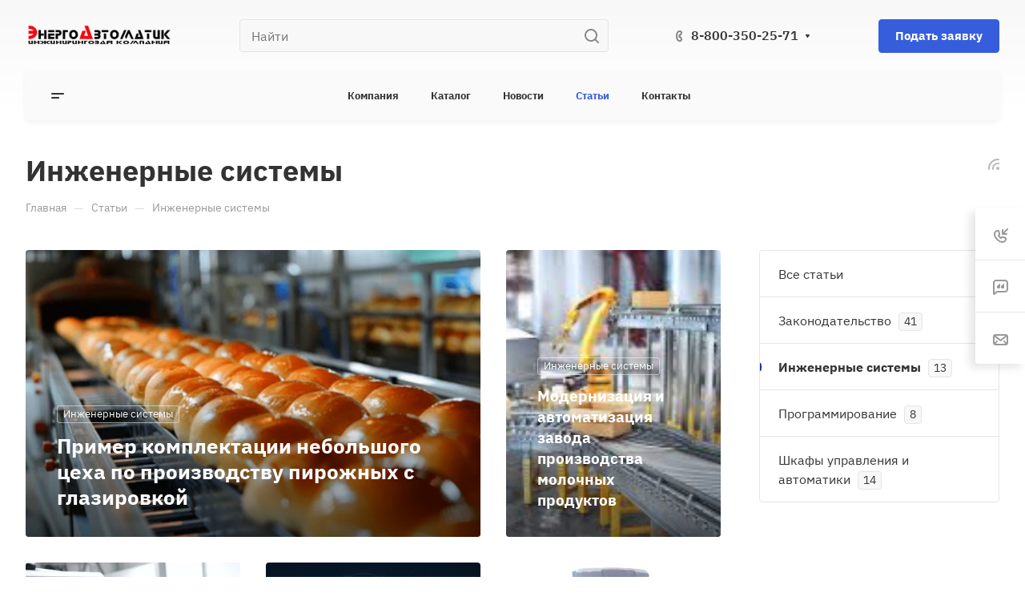

--- FILE ---
content_type: text/css
request_url: https://nrga.ru/bitrix/cache/css/s1/aspro-allcorp3/page_55560bf09149a9133ba68d22b9d1c2c4/page_55560bf09149a9133ba68d22b9d1c2c4_v1.css?17694307683498
body_size: 919
content:


/* Start:/bitrix/templates/aspro-allcorp3/components/bitrix/news.list/blog-list/style.min.css?16771595163268*/
.blog-list__item{position:relative;overflow:hidden}.grid-list--no-gap .blog-list__item{overflow:visible}.grid-list--no-gap .blog-list__item-image--absolute{left:-1px}.blog-list__item-image-wrapper{position:relative}.blog-list__item-image-wrapper--BG{padding-top:130%;overflow:hidden;width:100%}.blog-list__item-image-wrapper--BG:after{content:"";position:absolute;left:0;right:0;top:51%;bottom:0;background:linear-gradient(180deg,rgba(0,0,0,0) 0,rgba(0,0,0,.5) 100%)}.blog-list__item-image-wrapper--TOP{padding-top:67%}.blog-list__item-image{background-size:cover;background-position:center;background-repeat:no-repeat;display:block}.blog-list__item-image--absolute{position:absolute;top:0;left:0;right:0;bottom:0}.bx-ie .blog-list__item-text-top-part{flex-basis:auto}.blog-list__item-preview-wrapper{margin-top:9px}.blog-list__item-period{position:relative}.blog-list__item-period--mt-19{margin-top:19px}.blog-list__item-period.blog-list__item-period--FON{position:relative;color:rgba(255,255,255,.7);margin-top:12px}.blog-list__item-text-wrapper--BOTTOM{position:absolute;bottom:33px;left:39px;right:39px;z-index:2}body .blog-list__item-text-wrapper--BOTTOM .dark_link{color:#fff}.blog-list__item-text-wrapper--BOTTOM_RELATIVE{padding:25px 29px}#main .blog-list__item .sticker{display:flex}.blog-list__item .sticker .sticker__item{margin-left:0}body .blog-list__item-sticker{top:29px;left:29px;right:29px}body .blog-list__item-sticker--normal{position:static;margin-bottom:9px}.sticker__item--fon.sticker__item--bordered{color:#fff;border-color:rgba(255,255,255,.5);background:0 0}.blog-list__item-link--absolute{position:absolute;top:0;left:0;right:0;bottom:0;z-index:2}@media (max-width:1199px) and (min-width:992px){.grid-list--no-grid>.blog-list__wrapper{width:33.33%}.grid-list--no-grid>.blog-list__wrapper.item-w50,.grid-list--no-grid>.blog-list__wrapper.item-w66{width:66.66%}}@media (min-width:992px){.blog-list__wrapper.item-w50 .blog-list__item-image-wrapper--BG{padding-top:62%}.blog-list__wrapper.item-w66 .blog-list__item-image-wrapper--BG{padding-top:63%}.blog-list__item-sticker--BOTTOM{bottom:35px;left:36px}.grid-list--wide-first .blog-list__item-image-wrapper--BG{height:100%}.grid-list--wide-first>div:first-of-type .blog-list__item-title{font-size:1.6em}.blog-list__item-image-wrapper--BG .blog-list__item-sticker{top:40px;left:38px}}@media (max-width:991px){.blog-list__item-text-wrapper--BOTTOM{bottom:20px;left:29px;right:29px}.grid-list--no-grid>.blog-list__wrapper{width:33.33%}}@media (max-width:767px){.grid-list--no-grid>.blog-list__wrapper{width:50%}}@media (min-width:601px){.blog-list__item-sticker--BOTTOM_CORNER{bottom:40px;left:39px}}@media (max-width:600px){.blog-list__item.flexbox--direction-row-reverse{flex-direction:column}.blog-list__item-preview-wrapper{font-size:13px;line-height:20px;margin-bottom:15px}.blog-list__item-sticker--BOTTOM,.blog-list__item-sticker--BOTTOM_CORNER{bottom:24px;left:27px}.blog-list__item-image-wrapper--BG{padding-top:150%}.blog-list__item-image-wrapper--BG:after{top:40%}}@media (max-width:500px){.grid-list--normal .blog-list__wrapper{width:100%}.grid-list--normal .blog-list__item-image-wrapper--BG{padding-top:110%}}@media (max-width:450px){.blog-list__item-sticker--TOP{top:30px;left:31px}}
/* End */
/* /bitrix/templates/aspro-allcorp3/components/bitrix/news.list/blog-list/style.min.css?16771595163268 */


--- FILE ---
content_type: application/x-javascript; charset=UTF-8
request_url: https://nrga.ru/articles/inzhenernye-sistemy/?bxrand=1769906592705
body_size: 3788
content:
{"js":{"0":"\/bitrix\/js\/ui\/dexie\/dist\/dexie.bundle.js","1":"\/bitrix\/js\/main\/core\/core_frame_cache.js","2":"\/bitrix\/templates\/aspro-allcorp3\/js\/observer.js","3":"\/bitrix\/templates\/aspro-allcorp3\/vendor\/jquery.easing.js","4":"\/bitrix\/templates\/aspro-allcorp3\/vendor\/jquery.cookie.js","5":"\/bitrix\/templates\/aspro-allcorp3\/vendor\/bootstrap.js","6":"\/bitrix\/templates\/aspro-allcorp3\/vendor\/jquery.validate.min.js","7":"\/bitrix\/templates\/aspro-allcorp3\/vendor\/js\/ripple.js","8":"\/bitrix\/templates\/aspro-allcorp3\/js\/detectmobilebrowser.js","9":"\/bitrix\/templates\/aspro-allcorp3\/js\/matchMedia.js","10":"\/bitrix\/templates\/aspro-allcorp3\/js\/jquery.actual.min.js","11":"\/bitrix\/templates\/aspro-allcorp3\/js\/jquery-ui.min.js","12":"\/bitrix\/templates\/aspro-allcorp3\/js\/jquery.plugin.min.js","13":"\/bitrix\/templates\/aspro-allcorp3\/js\/jquery.alphanumeric.js","14":"\/bitrix\/templates\/aspro-allcorp3\/js\/jquery.autocomplete.js","15":"\/bitrix\/templates\/aspro-allcorp3\/js\/jquery.mousewheel.min.js","16":"\/bitrix\/templates\/aspro-allcorp3\/js\/jquery.mobile.custom.touch.min.js","17":"\/bitrix\/templates\/aspro-allcorp3\/js\/jquery.mCustomScrollbar.js","18":"\/bitrix\/templates\/aspro-allcorp3\/js\/jqModal.js","19":"\/bitrix\/templates\/aspro-allcorp3\/js\/jquery.uniform.min.js","20":"\/bitrix\/templates\/aspro-allcorp3\/js\/jquery.countdown.min.js","21":"\/bitrix\/templates\/aspro-allcorp3\/js\/jquery.countdown-ru.js","22":"\/bitrix\/templates\/aspro-allcorp3\/js\/scrollTabs.js","23":"\/bitrix\/templates\/aspro-allcorp3\/js\/blocks\/controls.js","24":"\/bitrix\/templates\/aspro-allcorp3\/js\/blocks\/hover-block.js","25":"\/bitrix\/templates\/aspro-allcorp3\/js\/blocks\/mobile.js","26":"\/bitrix\/templates\/aspro-allcorp3\/js\/blocks\/selectOffer.js","27":"\/bitrix\/templates\/aspro-allcorp3\/js\/blocks\/tabs-history.js","28":"\/bitrix\/templates\/aspro-allcorp3\/js\/general.js","29":"\/bitrix\/templates\/aspro-allcorp3\/js\/custom.js","30":"\/bitrix\/templates\/aspro-allcorp3\/vendor\/js\/carousel\/owl\/owl.carousel.js","31":"\/bitrix\/templates\/aspro-allcorp3\/js\/logo.js","32":"\/bitrix\/js\/main\/ajax.js","33":"\/bitrix\/components\/aspro\/eyed.allcorp3\/templates\/.default\/script.js","34":"\/bitrix\/templates\/aspro-allcorp3\/components\/bitrix\/menu\/mega_menu\/script.js","35":"\/bitrix\/components\/bitrix\/search.title\/script.js","36":"\/bitrix\/templates\/aspro-allcorp3\/components\/bitrix\/search.title\/corp\/script.js","37":"\/bitrix\/templates\/aspro-allcorp3\/components\/bitrix\/menu\/menu_new\/script.js","39":"\/bitrix\/templates\/aspro-allcorp3\/components\/bitrix\/menu\/left\/script.js","40":"\/bitrix\/components\/aspro\/marketing.popup.allcorp3\/templates\/.default\/script.js","42":"\/bitrix\/templates\/aspro-allcorp3\/components\/bitrix\/search.title\/fixed\/script.js","43":"\/bitrix\/templates\/aspro-allcorp3\/js\/logo_depend_banners.js"},"lang":{"LANGUAGE_ID":"ru","FORMAT_DATE":"DD.MM.YYYY","FORMAT_DATETIME":"DD.MM.YYYY HH:MI:SS","COOKIE_PREFIX":"BITRIX_SM","SERVER_TZ_OFFSET":"10800","UTF_MODE":"Y","SITE_ID":"s1","SITE_DIR":"\/","USER_ID":"","SERVER_TIME":1769906593,"USER_TZ_OFFSET":0,"USER_TZ_AUTO":"Y","bitrix_sessid":"acd54368d2f639b74177e1f19818814c"},"css":{"0":"\/bitrix\/templates\/aspro-allcorp3\/css\/fonts\/ibm-plex-sans\/css\/ibm-plex-sans.min.css","1":"\/bitrix\/templates\/aspro-allcorp3\/css\/bootstrap.css","2":"\/bitrix\/templates\/aspro-allcorp3\/css\/theme-elements.css","3":"\/bitrix\/templates\/aspro-allcorp3\/css\/jqModal.css","4":"\/bitrix\/templates\/aspro-allcorp3\/css\/jquery.mCustomScrollbar.min.css","5":"\/bitrix\/templates\/aspro-allcorp3\/vendor\/css\/ripple.css","6":"\/bitrix\/templates\/aspro-allcorp3\/css\/animation\/animate.min.css","7":"\/bitrix\/templates\/aspro-allcorp3\/css\/animation\/animation_ext.css","8":"\/bitrix\/templates\/aspro-allcorp3\/css\/buttons.css","9":"\/bitrix\/templates\/aspro-allcorp3\/css\/svg.css","10":"\/bitrix\/templates\/aspro-allcorp3\/css\/header.css","11":"\/bitrix\/templates\/aspro-allcorp3\/css\/footer.css","12":"\/bitrix\/templates\/aspro-allcorp3\/css\/menu-top.css","13":"\/bitrix\/templates\/aspro-allcorp3\/css\/mega-menu.css","14":"\/bitrix\/templates\/aspro-allcorp3\/css\/mobile-header.css","15":"\/bitrix\/templates\/aspro-allcorp3\/css\/mobile-menu.css","16":"\/bitrix\/templates\/aspro-allcorp3\/css\/header-fixed.css","17":"\/bitrix\/templates\/aspro-allcorp3\/css\/search-title.css","18":"\/bitrix\/templates\/aspro-allcorp3\/css\/page-title-breadcrumb-pagination.css","19":"\/bitrix\/templates\/aspro-allcorp3\/css\/social-icons.css","20":"\/bitrix\/templates\/aspro-allcorp3\/css\/left-menu.css","21":"\/bitrix\/templates\/aspro-allcorp3\/css\/tabs.css","22":"\/bitrix\/templates\/aspro-allcorp3\/css\/top-menu.css","23":"\/bitrix\/templates\/aspro-allcorp3\/css\/detail-gallery.css","24":"\/bitrix\/templates\/aspro-allcorp3\/css\/detail.css","25":"\/bitrix\/templates\/aspro-allcorp3\/css\/banners.css","26":"\/bitrix\/templates\/aspro-allcorp3\/css\/yandex-map.css","27":"\/bitrix\/templates\/aspro-allcorp3\/css\/bg-banner.css","28":"\/bitrix\/templates\/aspro-allcorp3\/css\/smart-filter.css","29":"\/bitrix\/templates\/aspro-allcorp3\/css\/basket.css","30":"\/bitrix\/templates\/aspro-allcorp3\/css\/contacts.css","31":"\/bitrix\/templates\/aspro-allcorp3\/css\/regions.css","32":"\/bitrix\/templates\/aspro-allcorp3\/css\/profile.css","33":"\/bitrix\/templates\/aspro-allcorp3\/css\/item-views.css","34":"\/bitrix\/templates\/aspro-allcorp3\/css\/catalog.css","35":"\/bitrix\/templates\/aspro-allcorp3\/css\/reviews.css","36":"\/bitrix\/templates\/aspro-allcorp3\/css\/projects.css","37":"\/bitrix\/templates\/aspro-allcorp3\/css\/h1-bold.css","38":"\/bitrix\/templates\/aspro-allcorp3\/css\/blocks\/arrows.css","39":"\/bitrix\/templates\/aspro-allcorp3\/css\/blocks\/ask-block.css","40":"\/bitrix\/templates\/aspro-allcorp3\/css\/blocks\/back-url.css","41":"\/bitrix\/templates\/aspro-allcorp3\/css\/blocks\/chars.css","42":"\/bitrix\/templates\/aspro-allcorp3\/css\/blocks\/controls.css","43":"\/bitrix\/templates\/aspro-allcorp3\/css\/blocks\/countdown.css","44":"\/bitrix\/templates\/aspro-allcorp3\/css\/blocks\/cross.css","45":"\/bitrix\/templates\/aspro-allcorp3\/css\/blocks\/dark-light-theme.css","46":"\/bitrix\/templates\/aspro-allcorp3\/css\/blocks\/docs.css","47":"\/bitrix\/templates\/aspro-allcorp3\/css\/blocks\/file-type.css","48":"\/bitrix\/templates\/aspro-allcorp3\/css\/blocks\/flexbox.css","49":"\/bitrix\/templates\/aspro-allcorp3\/css\/blocks\/grid-list.css","50":"\/bitrix\/templates\/aspro-allcorp3\/css\/blocks\/gutters.css","51":"\/bitrix\/templates\/aspro-allcorp3\/css\/blocks\/hint.css","52":"\/bitrix\/templates\/aspro-allcorp3\/css\/blocks\/icon-block.css","53":"\/bitrix\/templates\/aspro-allcorp3\/css\/blocks\/images.css","54":"\/bitrix\/templates\/aspro-allcorp3\/css\/blocks\/line-block.css","55":"\/bitrix\/templates\/aspro-allcorp3\/css\/blocks\/mobile-scrolled.css","56":"\/bitrix\/templates\/aspro-allcorp3\/css\/blocks\/popup.css","57":"\/bitrix\/templates\/aspro-allcorp3\/css\/blocks\/prices.css","58":"\/bitrix\/templates\/aspro-allcorp3\/css\/blocks\/rating.css","59":"\/bitrix\/templates\/aspro-allcorp3\/css\/blocks\/right-dock.css","60":"\/bitrix\/templates\/aspro-allcorp3\/css\/blocks\/scroller.css","61":"\/bitrix\/templates\/aspro-allcorp3\/css\/blocks\/share.css","62":"\/bitrix\/templates\/aspro-allcorp3\/css\/blocks\/social-list.css","63":"\/bitrix\/templates\/aspro-allcorp3\/css\/blocks\/sticker.css","64":"\/bitrix\/templates\/aspro-allcorp3\/css\/blocks\/sticky.css","65":"\/bitrix\/templates\/aspro-allcorp3\/css\/blocks\/tabs.css","66":"\/bitrix\/templates\/aspro-allcorp3\/css\/blocks\/toggle.css","67":"\/bitrix\/templates\/aspro-allcorp3\/vendor\/css\/carousel\/owl\/owl.carousel.css","68":"\/bitrix\/templates\/aspro-allcorp3\/vendor\/css\/carousel\/owl\/owl.theme.default.css","69":"\/bitrix\/templates\/aspro-allcorp3\/css\/owl-styles.css","70":"\/bitrix\/templates\/aspro-allcorp3\/css\/conditional\/video-block.min.css","71":"\/bitrix\/templates\/.default\/ajax\/ajax.css","72":"\/bitrix\/components\/aspro\/eyed.allcorp3\/templates\/.default\/style.css","73":"\/bitrix\/components\/aspro\/social.info.allcorp3\/templates\/.default\/style.css","74":"\/bitrix\/templates\/aspro-allcorp3\/components\/bitrix\/menu\/mega_menu\/style.css","76":"\/bitrix\/templates\/aspro-allcorp3\/components\/bitrix\/menu\/menu_new\/style.css","80":"\/bitrix\/templates\/aspro-allcorp3\/css\/page-title-5.css","81":"\/bitrix\/templates\/aspro-allcorp3\/components\/bitrix\/breadcrumb\/main\/style.css","82":"\/bitrix\/templates\/aspro-allcorp3\/components\/bitrix\/news.list\/blog-list\/style.css","85":"\/bitrix\/components\/aspro\/marketing.popup.allcorp3\/templates\/.default\/style.css","86":"\/bitrix\/templates\/aspro-allcorp3\/css\/widget.css","87":"\/bitrix\/templates\/aspro-allcorp3\/css\/bottom-icons-panel.css"},"htmlCacheChanged":true,"isManifestUpdated":false,"dynamicBlocks":[{"ID":"bxdynamic_options-block","CONTENT":"            <script>var arBasketItems = [];<\/script>\n        ","HASH":"259f91e34354","PROPS":{"ID":"options-block","CONTAINER_ID":null,"USE_BROWSER_STORAGE":false,"AUTO_UPDATE":true,"USE_ANIMATION":false,"CSS":[],"JS":[],"BUNDLE_JS":[],"BUNDLE_CSS":[],"STRINGS":[]}},{"ID":"bxdynamic_header-buffered-mobile-logo1","CONTENT":"<a class=\"menu-light-icon-fill banner-light-icon-fill\" href=\"\/\"><img src=\"\/upload\/CAllcorp3\/a22\/kj2vgzzl14uvy0wn0fjcfj6c6170597f.png\" alt=\"Инжиниринговая Компания ЭнергоАвтоматик\" title=\"Инжиниринговая Компания ЭнергоАвтоматик\" data-src=\"\" \/><\/a>","HASH":"7751e82aabc8","PROPS":{"ID":"header-buffered-mobile-logo1","CONTAINER_ID":null,"USE_BROWSER_STORAGE":false,"AUTO_UPDATE":true,"USE_ANIMATION":false,"CSS":[],"JS":[],"BUNDLE_JS":[],"BUNDLE_CSS":[],"STRINGS":[]}},{"ID":"bxdynamic_header-buffered-mobile-logo2","CONTENT":"<a class=\"menu-light-icon-fill banner-light-icon-fill\" href=\"\/\"><img src=\"\/upload\/CAllcorp3\/a22\/kj2vgzzl14uvy0wn0fjcfj6c6170597f.png\" alt=\"Инжиниринговая Компания ЭнергоАвтоматик\" title=\"Инжиниринговая Компания ЭнергоАвтоматик\" data-src=\"\" \/><\/a>","HASH":"7751e82aabc8","PROPS":{"ID":"header-buffered-mobile-logo2","CONTAINER_ID":null,"USE_BROWSER_STORAGE":false,"AUTO_UPDATE":true,"USE_ANIMATION":false,"CSS":[],"JS":[],"BUNDLE_JS":[],"BUNDLE_CSS":[],"STRINGS":[]}},{"ID":"bxdynamic_bottom-panel-block","CONTENT":"\t\t\t\t\t\t\t\t\t<div class=\"bottom-icons-panel swipeignore\">\n\t\t\t\t\t\t<div class=\"bottom-icons-panel__content\">\n\t\t\t\t\t\t\t\t\t\t\t\t\t\t\t\t\t\t\t\t\t\t\t\t\t\t\t\t\t\t\t\t\t\t\t\t\t\t\t\t\t\t\t\t\t\t\t\t\t\t\t\t\t\t\t\t\t\t\t\t\t<a href=\"\/\"\n\t\t\t\t\t\t\t\t\t\t\t\tclass=\"bottom-icons-panel__content-link fill-theme-parent bottom-icons-panel__content-link--with-counter dark_link\"\n\t\t\t\t\t\t\t\t\t\t\t\ttitle=\"Главная\"\n\t\t\t\t\t\t\t\t\t\t\t>\t\t\t\t\t<span class=\"icon-block-with-counter__inner fill-theme-hover fill-theme-target bottom-icons-panel__content-picture-wrapper--mb-3\">\n\t\t\t\t\t\t\t\t\t\t\t\t\t\t\t\t\t\t\t\t\t\t\t\t\t\t\t<i class=\"svg inline  svg-inline-cat_icons light-ignore\" aria-hidden=\"true\" ><svg width=\"18\" height=\"18\" viewBox=\"0 0 18 18\" fill=\"none\" xmlns=\"http:\/\/www.w3.org\/2000\/svg\">\r\n<path fill-rule=\"evenodd\" clip-rule=\"evenodd\" d=\"M10.3726 0.568791C9.60198 -0.158347 8.39802 -0.158347 7.62741 0.568791L0.313705 7.46993C0.113483 7.65886 0 7.92197 0 8.19725V17C0 17.5523 0.447715 18 1 18H6C6.55228 18 7 17.5523 7 17C7 17 7 17 7 16.9999V11.9999C7 10.8954 7.89543 9.99993 9 9.99993C10.1046 9.99993 11 10.8954 11 11.9999V16.9999C11 17 11 17 11 17C11 17.5523 11.4477 18 12 18H17C17.5523 18 18 17.5523 18 17V8.19725C18 7.92197 17.8865 7.65886 17.6863 7.46993L10.3726 0.568791ZM13 16H16V8.62857L9 2.02344L2 8.62857V16H5V11.9999C5 9.79079 6.79086 7.99993 9 7.99993C11.2091 7.99993 13 9.79079 13 11.9999V16Z\" fill=\"#999999\"\/>\r\n<\/svg>\r\n<\/i>\t\t\t\t\t\t\t\t\t\t\t\t\t\t\t\t\t\t\t\t\t\t\t\t<\/span>\n\t\t\t\t\t\t\t\t\t\t<span class=\"bottom-icons-panel__content-text font_10 bottom-icons-panel__content-link--display--block\">Главная<\/span>\n\t\t\t<\/a>\n\t\t\t\t\t\t\t\t\t\t\t\t\t\t\t\t\t\t\t\t\t\t\t\t\t\t\t\t\t\t\t\t\t\t\t\t\t\t\t\t\t\t\t\t\t\t\t\t\t\t\t\t\t\t\t\t\t\t\t\t\t\t\t\t<a href=\"\/product\/\"\n\t\t\t\t\t\t\t\t\t\t\t\tclass=\"bottom-icons-panel__content-link fill-theme-parent bottom-icons-panel__content-link--with-counter dark_link\"\n\t\t\t\t\t\t\t\t\t\t\t\ttitle=\"Каталог\"\n\t\t\t\t\t\t\t\t\t\t\t>\t\t\t\t\t<span class=\"icon-block-with-counter__inner fill-theme-hover fill-theme-target bottom-icons-panel__content-picture-wrapper--mb-3\">\n\t\t\t\t\t\t\t\t\t\t\t\t\t\t\t\t\t\t\t\t\t\t\t\t\t\t\t<i class=\"svg inline  svg-inline-cat_icons light-ignore\" aria-hidden=\"true\" ><svg width=\"18\" height=\"18\" viewBox=\"0 0 18 18\" fill=\"none\" xmlns=\"http:\/\/www.w3.org\/2000\/svg\">\r\n<path fill-rule=\"evenodd\" clip-rule=\"evenodd\" d=\"M0 2C0 0.895431 0.895431 0 2 0C3.10457 0 4 0.895431 4 2C4 3.10457 3.10457 4 2 4C0.895431 4 0 3.10457 0 2ZM0 9C0 7.89543 0.895431 7 2 7C3.10457 7 4 7.89543 4 9C4 10.1046 3.10457 11 2 11C0.895431 11 0 10.1046 0 9ZM2 14C0.895431 14 0 14.8954 0 16C0 17.1046 0.895431 18 2 18C3.10457 18 4 17.1046 4 16C4 14.8954 3.10457 14 2 14ZM7 2C7 0.895431 7.89543 0 9 0C10.1046 0 11 0.895431 11 2C11 3.10457 10.1046 4 9 4C7.89543 4 7 3.10457 7 2ZM9 7C7.89543 7 7 7.89543 7 9C7 10.1046 7.89543 11 9 11C10.1046 11 11 10.1046 11 9C11 7.89543 10.1046 7 9 7ZM7 16C7 14.8954 7.89543 14 9 14C10.1046 14 11 14.8954 11 16C11 17.1046 10.1046 18 9 18C7.89543 18 7 17.1046 7 16ZM16 0C14.8954 0 14 0.895431 14 2C14 3.10457 14.8954 4 16 4C17.1046 4 18 3.10457 18 2C18 0.895431 17.1046 0 16 0ZM14 9C14 7.89543 14.8954 7 16 7C17.1046 7 18 7.89543 18 9C18 10.1046 17.1046 11 16 11C14.8954 11 14 10.1046 14 9ZM16 14C14.8954 14 14 14.8954 14 16C14 17.1046 14.8954 18 16 18C17.1046 18 18 17.1046 18 16C18 14.8954 17.1046 14 16 14Z\" fill=\"#999999\"\/>\r\n<\/svg><\/i>\t\t\t\t\t\t\t\t\t\t\t\t\t\t\t\t\t\t\t\t\t\t\t\t<\/span>\n\t\t\t\t\t\t\t\t\t\t<span class=\"bottom-icons-panel__content-text font_10 bottom-icons-panel__content-link--display--block\">Каталог<\/span>\n\t\t\t<\/a>\n\t\t\t\t\t\t\t\t\t\t\t\t\t\t\t\t\t\t\t\t\t\t\t\t\t\t\t\t\t\t\t\t\t\t\t\t\t\t\t\t\t\t\t\t\t\t\t\t\t\t\t\t\t\t\t\t\t\t\t\t\t\t\t\t<a href=\"\/contacts\/\"\n\t\t\t\t\t\t\t\t\t\t\t\tclass=\"bottom-icons-panel__content-link fill-theme-parent bottom-icons-panel__content-link--with-counter dark_link\"\n\t\t\t\t\t\t\t\t\t\t\t\ttitle=\"Контакты\"\n\t\t\t\t\t\t\t\t\t\t\t>\t\t\t\t\t<span class=\"icon-block-with-counter__inner fill-theme-hover fill-theme-target bottom-icons-panel__content-picture-wrapper--mb-3\">\n\t\t\t\t\t\t\t\t\t\t\t\t\t\t\t\t\t\t\t\t\t\t\t\t\t\t\t<i class=\"svg inline  svg-inline-cat_icons light-ignore\" aria-hidden=\"true\" ><svg width=\"18\" height=\"18\" viewBox=\"0 0 18 18\" fill=\"none\" xmlns=\"http:\/\/www.w3.org\/2000\/svg\">\r\n<path d=\"M9 8C10.1027 8 10.9966 7.10457 10.9966 6C10.9966 4.89543 10.1027 4 9 4C7.89729 4 7.00336 4.89543 7.00336 6C7.00336 7.10457 7.89729 8 9 8Z\" fill=\"#999999\"\/>\r\n<path fill-rule=\"evenodd\" clip-rule=\"evenodd\" d=\"M3.01009 6C3.01009 2.68629 5.69186 0 9 0C12.3081 0 14.9899 2.68629 14.9899 6C14.9899 7.47995 14.4537 8.83698 13.5665 9.883L9.77956 14.6247C9.5147 14.9563 9.06962 15.0842 8.66955 14.9436C8.26948 14.8031 8.00168 14.4247 8.00168 14V11.917C5.16874 11.441 3.01009 8.973 3.01009 6ZM9 2C6.79458 2 5.00673 3.79086 5.00673 6C5.00673 8.20914 6.79458 10 9 10C9.55136 10 9.99832 10.4477 9.99832 11V11.1492L12.017 8.62156C12.0238 8.61314 12.0306 8.60484 12.0376 8.59665C12.6341 7.89738 12.9933 6.99198 12.9933 6C12.9933 3.79086 11.2054 2 9 2Z\" fill=\"#999999\"\/>\r\n<path d=\"M3.67793 11.2567C4.08775 11.6262 4.12097 12.2585 3.75214 12.669L2.25879 14.331C1.68059 14.9746 2.13652 16 3.00083 16H14.9992C15.8635 16 16.3194 14.9746 15.7412 14.331L14.2479 12.669C13.879 12.2585 13.9123 11.6262 14.3221 11.2567C14.7319 10.8872 15.3631 10.9205 15.732 11.331L17.2253 12.9931C18.9599 14.9237 17.5921 18 14.9992 18H3.00083C0.407886 18 -0.959887 14.9237 0.774701 12.9931L2.26805 11.331C2.63688 10.9205 3.26811 10.8872 3.67793 11.2567Z\" fill=\"#999999\"\/>\r\n<\/svg><\/i>\t\t\t\t\t\t\t\t\t\t\t\t\t\t\t\t\t\t\t\t\t\t\t\t<\/span>\n\t\t\t\t\t\t\t\t\t\t<span class=\"bottom-icons-panel__content-text font_10 bottom-icons-panel__content-link--display--block\">Контакты<\/span>\n\t\t\t<\/a>\n\t\t\t\t\t\t\t\t\t\t\t\t\t\t\t\t\t\t\t\t\t\t\t<\/div>\n\t\t\t\t\t<\/div>\n\t\t\t\t\t\t\t\t","HASH":"31800d712d5f","PROPS":{"ID":"bottom-panel-block","CONTAINER_ID":null,"USE_BROWSER_STORAGE":false,"AUTO_UPDATE":true,"USE_ANIMATION":false,"CSS":["\/bitrix\/cache\/css\/s1\/aspro-allcorp3\/default_c4550c019cacac909d86172db6eaf802\/default_c4550c019cacac909d86172db6eaf802_v1.css?17694216642125"],"JS":[],"BUNDLE_JS":[],"BUNDLE_CSS":["\/bitrix\/templates\/aspro-allcorp3\/css\/bottom-icons-panel.css?17269937101937"],"STRINGS":[]}}],"spread":[]}